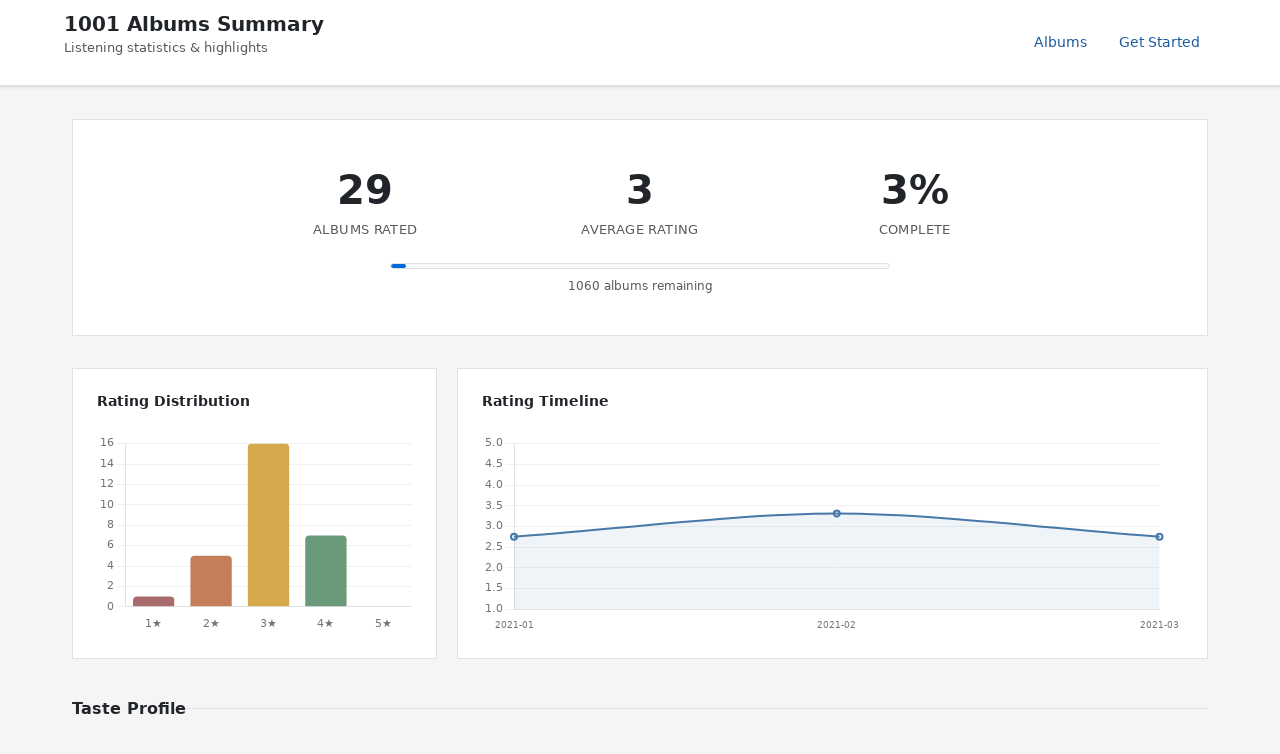

--- FILE ---
content_type: text/html; charset=utf-8
request_url: https://1001albumsgenerator.com/shares/5ffdf0bed5418c0b8e7bd0e4
body_size: 8898
content:
<!doctype html>
<html lang="en">

    <head>
        <meta charset="utf-8">
        <meta name="viewport" content="width=device-width, initial-scale=1, shrink-to-fit=no">

        <title>My 1001 Albums Journey - Statistics Dashboard</title>
        <meta name="description" content="Explore the history of music. One album a day. From the book 1001 Albums You Must Hear Before You Die.">

        <meta name="robots" content="noindex">

        <meta property="og:description" content="29 albums rated with an average of 3/5. Going through the book 1001 Albums You Must Hear Before You Die.">
        <meta property="og:title" content="My 1001 Albums Journey">
        <meta property="og:image" content="https://1001albumsgenerator.com/images/1001-albums-collage.jpg">

        <meta name="twitter:card" content="summary_large_image">
        <meta name="twitter:site" content="@1001_albums_gen">
        <meta name="twitter:title" content="My 1001 Albums Journey">
        <meta name="twitter:description" content="29 albums rated with an average of 3/5. Going through the book 1001 Albums You Must Hear Before You Die.">
        <meta name="twitter:image" content="https://1001albumsgenerator.com/images/1001-albums-collage.jpg">


        <script>
            window.albumGenerator = window.albumGenerator || {};
            window.ga = function(){};
        </script>
        <script src="/dist/js/app.min.js"></script>

        <link rel="shortcut icon" href="/images/favicon.ico" />

        <!-- Bootstrap core CSS -->
        <link rel="stylesheet" href="https://stackpath.bootstrapcdn.com/bootstrap/4.1.3/css/bootstrap.min.css"
            integrity="sha384-MCw98/SFnGE8fJT3GXwEOngsV7Zt27NXFoaoApmYm81iuXoPkFOJwJ8ERdknLPMO" crossorigin="anonymous">

        <!-- Custom styles  -->
        <link href="/stylesheets/style.css" rel="stylesheet">
    </head>

    <body>
        <div class="share-dashboard">
    <header class="dashboard-header">
        <div class="header-content">
            <div>
                <h1 class="header-title">1001 Albums Summary</h1>
                <p class="header-subtitle">Listening statistics & highlights</p>
            </div>
            <nav class="header-nav">
                <a href="/albums" class="nav-link">Albums</a>
                <a href="/" class="nav-link">Get Started</a>
            </nav>
        </div>
    </header>

    <main class="dashboard-content">
        <!-- Hero Section -->
        <section class="hero-section">
            

            <div class="hero-stats">
                <div class="hero-stat">
                    <div class="hero-stat-value">29</div>
                    <div class="hero-stat-label">Albums Rated</div>
                </div>
                <div class="hero-stat">
                    <div class="hero-stat-value">3</div>
                    <div class="hero-stat-label">Average Rating</div>
                </div>
                <div class="hero-stat">
                    <div class="hero-stat-value">3%</div>
                    <div class="hero-stat-label">Complete</div>
                </div>
            </div>

            <div class="progress-bar-wrapper">
                <div class="progress-bar-bg">
                    <div class="progress-bar-fill" style="width: 3%"></div>
                </div>
                <div class="progress-label">1060 albums remaining</div>
            </div>


        </section>

        <!-- Featured Review -->

        <!-- Charts Row -->
        <section class="cards-grid">
            <div class="card span-4">
                <div class="card-header">
                    <h3 class="card-title">Rating Distribution</h3>
                </div>
                <div class="chart-container">
                    <canvas id="ratingDistChart"></canvas>
                </div>
            </div>

            <div class="card span-8">
                <div class="card-header">
                    <h3 class="card-title">Rating Timeline</h3>
                </div>
                <div class="chart-container">
                    <canvas id="timelineChart"></canvas>
                </div>
            </div>
        </section>

        <!-- Your Favorites Summary -->
        <div class="section-header">
            <h2 class="section-title">Taste Profile</h2>
            <div class="section-line"></div>
        </div>

        <section class="cards-grid">
            <div class="card span-12">
                <div class="milestone-grid milestone-grid-simple">
                    <div class="milestone">
                        <div class="milestone-value">1960</div>
                        <div class="milestone-label">Favorite Decade</div>
                    </div>
                    <div class="milestone">
                        <div class="milestone-value">Rock</div>
                        <div class="milestone-label">Favorite Genre</div>
                    </div>
                    <div class="milestone">
                        <div class="milestone-value">US</div>
                        <div class="milestone-label">Top Origin</div>
                    </div>
                    <div class="milestone rater-style-milestone" onclick="document.getElementById('rater-style-modal').classList.add('show')">
                        <div class="milestone-value" style="color: #3f51b5">Wordsmith</div>
                        <div class="milestone-label">Rater Style <span class="info-hint">?</span></div>
                    </div>
                    <div class="milestone">
                        <div class="milestone-value">0</div>
                        <div class="milestone-label">5-Star Albums</div>
                    </div>
                    <div class="milestone">
                        <div class="milestone-value">1</div>
                        <div class="milestone-label">1-Star Albums</div>
                    </div>
                </div>
            </div>
        </section>

        <!-- Breakdown: Genre, Decade, Origin -->
        <div class="section-header">
            <h2 class="section-title">Breakdown</h2>
            <div class="section-line"></div>
        </div>

        <section class="cards-grid">
            <div class="card span-6">
                <div class="card-header">
                    <h3 class="card-title">By Genre</h3>
                </div>
                <div class="chart-container" id="genreChartContainer">
                    <canvas id="genreChart"></canvas>
                </div>
            </div>

            <div class="breakdown-stacked">
                <div class="card">
                    <div class="card-header">
                        <h3 class="card-title">By Decade</h3>
                    </div>
                    <div class="chart-container" id="decadeChartContainer">
                        <canvas id="decadeChart"></canvas>
                    </div>
                </div>
                <div class="card">
                    <div class="card-header">
                        <h3 class="card-title">By Origin</h3>
                    </div>
                    <div class="chart-container" id="originChartContainer">
                        <canvas id="originChart"></canvas>
                    </div>
                </div>
            </div>
        </section>

        <!-- Global Comparison -->

        <!-- Artist Analysis -->

        <!-- 5-Star Albums -->

        <!-- Popular Reviews -->
        <div class="reviews-container">
            <div class="section-header">
                <h2 class="section-title">Popular Reviews</h2>
                <div class="section-line"></div>
            </div>
            <div class="review-card">
                <div class="review-header">
                    <div>
                        <div class="review-album"><a href="/albums/4Ais0a1C6EzL9gAyWlYqJb/tical">Tical</a></div>
                        <div class="review-meta">Method Man · 2 likes</div>
                    </div>
                    <div class="review-rating">2/5</div>
                </div>
                <div class="review-text">Nope </div>
            </div>
            <div class="review-card">
                <div class="review-header">
                    <div>
                        <div class="review-album"><a href="/albums/4in34qwyUghNc9ykmH2BTO/lp1">LP1</a></div>
                        <div class="review-meta">FKA twigs · 1 likes</div>
                    </div>
                    <div class="review-rating">3/5</div>
                </div>
                <div class="review-text">I have heard of her but this is first time hearing her music.  It’s a different sound.  It’s nice but not sure I’d listen to it again</div>
            </div>
        </div>

        <!-- 4-Star Albums (shown when extendedSummary is enabled) -->

        <!-- 1-Star Albums -->
        <div class="section-header">
            <h2 class="section-title">1-Star Albums (1)</h2>
            <div class="section-line"></div>
        </div>

        <section class="cards-grid">
            <div class="card span-12">
                <div class="album-grid">
                    <a href="/albums/24R9CyPLFa0CJrSZ9whlT3/ananda-shankar" title="Ananda Shankar - Ananda Shankar">
                        <img class="album-thumb" src="https://i.scdn.co/image/52c07bbaecd6f682b7172bff8c5bced3f7c24d8e" alt="Ananda Shankar" loading="lazy" />
                    </a>
                </div>
            </div>
        </section>

        <!-- All Ratings Section -->
        <div class="reviews-container">
            <div class="section-header">
                <h2 class="section-title">All Ratings</h2>
                <div class="section-line"></div>
            </div>
            <button class="nav-btn" id="toggleAllRatingsBtn">Show all ratings</button>
            <div id="allRatingsContainer" class="all-ratings-list" style="display: none;">
                <div class="review-card">
                    <div class="review-header">
                        <div>
                            <div class="review-album"><a href="/albums/0vypdDHTQsoVmVu8OgXEly/hunky-dory">Hunky Dory</a></div>
                            <div class="review-artist">David Bowie</div>
                        </div>
                        <div class="review-rating">4/5</div>
                    </div>
                    <div class="review-text">Great album. Will definitely keep on playlist. Besides the obvious classics some beautiful melodies - especially like Bewlay Brothers.  Then there’s Fill your Heart which is wacky.  Feel the album would make a great musical.  Jen</div>
                </div>
                <div class="review-card">
                    <div class="review-header">
                        <div>
                            <div class="review-album"><a href="/albums/4SMNUQCyTvlO4vFEdXXG45/disraeli-gears">Disraeli Gears</a></div>
                            <div class="review-artist">Cream</div>
                        </div>
                        <div class="review-rating">2/5</div>
                    </div>
                    <div class="review-text">Not my cup of tea. At times I thought Jack Black might join in or Austin Powers. The lyrics were cringe at times. It was a bit too groovy - classic songs strange brew and Sunshine .. excepted.  Sorry Eric and crew</div>
                </div>
                <div class="review-card">
                    <div class="review-header">
                        <div>
                            <div class="review-album"><a href="/albums/3lFioPGhn7x5Y3H3YbPV83/heroes">Heroes</a></div>
                            <div class="review-artist">David Bowie</div>
                        </div>
                        <div class="review-rating">3/5</div>
                    </div>
                    <div class="review-text">Oops didn’t really listen to this one.  Three stars coz it’s David Bowie </div>
                </div>
                <div class="review-card">
                    <div class="review-header">
                        <div>
                            <div class="review-album"><a href="/albums/7qdi1B4jqHEA5NvV34haRP/the-hour-of-bewilderbeast">The Hour Of Bewilderbeast</a></div>
                            <div class="review-artist">Badly Drawn Boy</div>
                        </div>
                        <div class="review-rating">3/5</div>
                    </div>
                    <div class="review-text">I liked this.  It grew on me with several plays.  Nice.</div>
                </div>
                <div class="review-card">
                    <div class="review-header">
                        <div>
                            <div class="review-album"><a href="/albums/5Zxv8bCtxjz11jjypNdkEa/aja">Aja</a></div>
                            <div class="review-artist">Steely Dan</div>
                        </div>
                        <div class="review-rating">3/5</div>
                    </div>
                    <div class="review-text">It took me back to the 70’s, that cruise, that piano bar, a pina colada! I kinda liked it. </div>
                </div>
                <div class="review-card">
                    <div class="review-header">
                        <div>
                            <div class="review-album"><a href="/albums/4Ais0a1C6EzL9gAyWlYqJb/tical">Tical</a></div>
                            <div class="review-artist">Method Man</div>
                        </div>
                        <div class="review-rating">2/5</div>
                    </div>
                    <div class="review-text">Nope </div>
                </div>
                <div class="review-card">
                    <div class="review-header">
                        <div>
                            <div class="review-album"><a href="/albums/7hhojBmp7o620ZSq1eP9a8/seventeen-seconds">Seventeen Seconds</a></div>
                            <div class="review-artist">The Cure</div>
                        </div>
                        <div class="review-rating">3/5</div>
                    </div>
                    <div class="review-text">Nope </div>
                </div>
                <div class="review-card">
                    <div class="review-header">
                        <div>
                            <div class="review-album"><a href="/albums/24R9CyPLFa0CJrSZ9whlT3/ananda-shankar">Ananda Shankar</a></div>
                            <div class="review-artist">Ananda Shankar</div>
                        </div>
                        <div class="review-rating">1/5</div>
                    </div>
                    <div class="review-text">Unexpected. Didn’t mind the quirkiness for one song but a whole album I could not bear.  The tone of the sitar (?) was like a mozzie in my ear - especially this early in my morning </div>
                </div>
                <div class="review-card">
                    <div class="review-header">
                        <div>
                            <div class="review-album"><a href="/albums/5pCRW9AT4BgoMOS52pRoJq/bayou-country">Bayou Country</a></div>
                            <div class="review-artist">Creedence Clearwater Revival</div>
                        </div>
                        <div class="review-rating">3/5</div>
                    </div>
                    <div class="review-text">Thought I’d like this more than I did.Wasn’t keen on the guitar sound  (eg. on Bootleg) has that 60’s twang.  Ok on second listen I liked the album a bit more eg - Born on the Bayou  </div>
                </div>
                <div class="review-card">
                    <div class="review-header">
                        <div>
                            <div class="review-album"><a href="/albums/006Qsi10luS9xEBAcIWGTf/automatic-for-the-people">Automatic For The People</a></div>
                            <div class="review-artist">R.E.M.</div>
                        </div>
                        <div class="review-rating">4/5</div>
                    </div>
                    <div class="review-text">Brought back good memories.  Loaded with hits and big melodies dripping with pathos and sadness </div>
                </div>
                <div class="review-card">
                    <div class="review-header">
                        <div>
                            <div class="review-album"><a href="/albums/0eafkMUkZUVKr02M9F4te9/germ-free-adolescents">Germfree Adolescents</a></div>
                            <div class="review-artist">X-Ray Spex</div>
                        </div>
                        <div class="review-rating">2/5</div>
                    </div>
                    <div class="review-text">Oops just listened to a few songs.  Sounds tight but wasn’t keen on vocals but in fairness need to listen more.  Also a bit grating and full on on the morning</div>
                </div>
                <div class="review-card">
                    <div class="review-header">
                        <div>
                            <div class="review-album"><a href="/albums/4AB1Ni41i1YgE1snxb0b6r/the-grand-tour">The Grand Tour</a></div>
                            <div class="review-artist">George Jones</div>
                        </div>
                        <div class="review-rating">3/5</div>
                    </div>
                    <div class="review-text">Well, muggy cool dark weather this morning suited listening to the velvety rich slower songs best. Kinda made me want to morning drink scotch. Faster songs like the Weatherman I didn’t like.  Yikes some of the lyrics - she’s def cheating on you wake up! </div>
                </div>
                <div class="review-card">
                    <div class="review-header">
                        <div>
                            <div class="review-album"><a href="/albums/3F7qb5AiQdWxuMgSyQ9zyg/definitely-maybe">Definitely Maybe</a></div>
                            <div class="review-artist">Oasis</div>
                        </div>
                        <div class="review-rating">3/5</div>
                    </div>
                    <div class="review-text">Obviously you can hear the Beatles influence- but that’s ok.  </div>
                </div>
                <div class="review-card">
                    <div class="review-header">
                        <div>
                            <div class="review-album"><a href="/albums/1aBpWwhrZi3WEfKLAFFMMB/solid-air">Solid Air</a></div>
                            <div class="review-artist">John Martyn</div>
                        </div>
                        <div class="review-rating">4/5</div>
                    </div>
                    <div class="review-text">Rich sound- both guitar and voice. I liked the  5 songs I listened to.  Would listen again. Didn’t feel dated.</div>
                </div>
                <div class="review-card">
                    <div class="review-header">
                        <div>
                            <div class="review-album"><a href="/albums/6YabPKtZAjxwyWbuO9p4ZD/highway-61-revisited">Highway 61 Revisited</a></div>
                            <div class="review-artist">Bob Dylan</div>
                        </div>
                        <div class="review-rating">4/5</div>
                    </div>
                    <div class="review-text">Oh it’s Bob Dylan. His nasally vocals irritated me at  6.30am but that’s ok.  You know it’s a classic album - it really is</div>
                </div>
                <div class="review-card">
                    <div class="review-header">
                        <div>
                            <div class="review-album"><a href="/albums/6uoeezh45SYEb8lcT8gDTY/another-green-world">Another Green World</a></div>
                            <div class="review-artist">Brian Eno</div>
                        </div>
                        <div class="review-rating">4/5</div>
                    </div>
                    <div class="review-text">Liked this a lot.  Golden Hour, Another agreen World, Sky Saw.  This album didn’t sound or feel dated.  Maybe not keen on the shoe tying lyric but that’s ok.  4.5 stars.  </div>
                </div>
                <div class="review-card">
                    <div class="review-header">
                        <div>
                            <div class="review-album"><a href="/albums/4usPTyIIgnAZ9eiItfEYSK/if-youre-feeling-sinister">If You&#x27;re Feeling Sinister</a></div>
                            <div class="review-artist">Belle &amp; Sebastian</div>
                        </div>
                        <div class="review-rating">2/5</div>
                    </div>
                    <div class="review-text">It was plain.  I don’t know, fine.  </div>
                </div>
                <div class="review-card">
                    <div class="review-header">
                        <div>
                            <div class="review-album"><a href="/albums/33puYJ2y5qANDenRmL8BS1/younger-than-yesterday">Younger Than Yesterday</a></div>
                            <div class="review-artist">The Byrds</div>
                        </div>
                        <div class="review-rating">3/5</div>
                    </div>
                    <div class="review-text">Quality, pleasant.. Not so keen on CTA 102 song. </div>
                </div>
                <div class="review-card">
                    <div class="review-header">
                        <div>
                            <div class="review-album"><a href="/albums/2mEAmmRoZrvhBh1Vic03fZ/sheer-heart-attack">Sheer Heart Attack</a></div>
                            <div class="review-artist">Queen</div>
                        </div>
                        <div class="review-rating">3/5</div>
                    </div>
                    <div class="review-text">I don’t think I’ve heard this album before.  The radio plays Queen way to much but was good to hear some different Queen songs</div>
                </div>
                <div class="review-card">
                    <div class="review-header">
                        <div>
                            <div class="review-album"><a href="/albums/4bPT6Q8ppaSNppk1kbEbLl/mellon-collie-and-the-infinite-sadness">Mellon Collie and the Infinite Sadness</a></div>
                            <div class="review-artist">The Smashing Pumpkins</div>
                        </div>
                        <div class="review-rating">3/5</div>
                    </div>
                    <div class="review-text">I have this cd.  </div>
                </div>
                <div class="review-card">
                    <div class="review-header">
                        <div>
                            <div class="review-album"><a href="/albums/0Hs3BomCdwIWRhgT57x22T/in-a-silent-way">In A Silent Way</a></div>
                            <div class="review-artist">Miles Davis</div>
                        </div>
                        <div class="review-rating">3/5</div>
                    </div>
                    <div class="review-text">First time I’ve actually listened to Miles Davis even though I’ve heard his name referenced for so long on the Simpson’s! </div>
                </div>
                <div class="review-card">
                    <div class="review-header">
                        <div>
                            <div class="review-album"><a href="/albums/4ZVYZI1wY4TmLOQ3as1UNI/queens-of-the-stone-age">Queens of the Stone Age</a></div>
                            <div class="review-artist">Queens of the Stone Age</div>
                        </div>
                        <div class="review-rating">4/5</div>
                    </div>
                    <div class="review-text">Distinctive sound.  Good album</div>
                </div>
                <div class="review-card">
                    <div class="review-header">
                        <div>
                            <div class="review-album"><a href="/albums/5vBZRYu2GLA65nfxBvG1a7/the-joshua-tree">The Joshua Tree</a></div>
                            <div class="review-artist">U2</div>
                        </div>
                        <div class="review-rating">4/5</div>
                    </div>
                    <div class="review-text">U2 as a band still annoy me.  I wish I could hear this as if for the first time.   </div>
                </div>
                <div class="review-card">
                    <div class="review-header">
                        <div>
                            <div class="review-album"><a href="/albums/4in34qwyUghNc9ykmH2BTO/lp1">LP1</a></div>
                            <div class="review-artist">FKA twigs</div>
                        </div>
                        <div class="review-rating">3/5</div>
                    </div>
                    <div class="review-text">I have heard of her but this is first time hearing her music.  It’s a different sound.  It’s nice but not sure I’d listen to it again</div>
                </div>
                <div class="review-card">
                    <div class="review-header">
                        <div>
                            <div class="review-album"><a href="/albums/5tXZfxvr2VaWibD74nw8VL/thats-the-way-of-the-world">That&#x27;s The Way Of The World</a></div>
                            <div class="review-artist">Earth, Wind &amp; Fire</div>
                        </div>
                        <div class="review-rating">3/5</div>
                    </div>
                    <div class="review-text">Dance my way through the morning </div>
                </div>
                <div class="review-card">
                    <div class="review-header">
                        <div>
                            <div class="review-album"><a href="/albums/6TLTd0P2CUI0Q29AQ1LyFi/tom-petty-and-the-heartbreakers">Tom Petty &amp; The Heartbreakers</a></div>
                            <div class="review-artist">Tom Petty and the Heartbreakers</div>
                        </div>
                        <div class="review-rating">3/5</div>
                    </div>
                    <div class="review-text">I like Tom Petty.  He makes real music</div>
                </div>
                <div class="review-card">
                    <div class="review-header">
                        <div>
                            <div class="review-album"><a href="/albums/2tdJzRmoFwJME9skwrPGew/strange-cargo-iii">Strange Cargo III</a></div>
                            <div class="review-artist">William Orbit</div>
                        </div>
                        <div class="review-rating">3/5</div>
                    </div>
                    
                </div>
                <div class="review-card">
                    <div class="review-header">
                        <div>
                            <div class="review-album"><a href="/albums/70Vuh3jYUMO8LLP5BaqZMb/let-love-rule">Let Love Rule</a></div>
                            <div class="review-artist">Lenny Kravitz</div>
                        </div>
                        <div class="review-rating">3/5</div>
                    </div>
                    
                </div>
                <div class="review-card">
                    <div class="review-header">
                        <div>
                            <div class="review-album"><a href="/albums/3lAVvZxCFj5GZadoXB0g2u/punishing-kiss">Punishing Kiss</a></div>
                            <div class="review-artist">Ute Lemper</div>
                        </div>
                        <div class="review-rating">2/5</div>
                    </div>
                    
                </div>
            </div>
        </div>

    </main>
</div>

<script src="https://cdn.jsdelivr.net/npm/chart.js@4.4.1/dist/chart.umd.min.js"></script>

<script>
(function() {
    const stats = {"albumsRated":29,"averageRating":3,"progress":3,"albumsRemaining":1060,"totalListened":29,"ratingDistribution":{"1":1,"2":5,"3":16,"4":7,"5":0},"ratingTimeline":[{"date":"2021-01","averageRating":2.75,"count":12},{"date":"2021-02","averageRating":3.31,"count":13},{"date":"2021-03","averageRating":2.75,"count":4}],"decadeDistribution":[{"decade":"1960","count":5,"avgRating":3},{"decade":"1970","count":11,"avgRating":3},{"decade":"1980","count":3,"avgRating":3.33},{"decade":"1990","count":7,"avgRating":3},{"decade":"2000","count":2,"avgRating":2.5},{"decade":"2010","count":1,"avgRating":3}],"genreBreakdown":[{"genre":"Rock","count":19,"avgRating":3.16},{"genre":"Pop","count":6,"avgRating":3},{"genre":"Indie","count":3,"avgRating":2.67},{"genre":"Folk","count":3,"avgRating":3.67},{"genre":"Hard-rock","count":2,"avgRating":3},{"genre":"Psychedelic-rock","count":2,"avgRating":2.5},{"genre":"Jazz","count":2,"avgRating":3},{"genre":"New-wave","count":2,"avgRating":2.5},{"genre":"Country","count":2,"avgRating":3},{"genre":"Singer-songwriter","count":2,"avgRating":4},{"genre":"Hip-hop","count":1,"avgRating":2},{"genre":"Post-punk","count":1,"avgRating":3},{"genre":"World","count":1,"avgRating":1},{"genre":"Punk","count":1,"avgRating":2},{"genre":"Britpop","count":1,"avgRating":3},{"genre":"Grunge","count":1,"avgRating":3},{"genre":"Funk","count":1,"avgRating":3},{"genre":"Soul","count":1,"avgRating":3},{"genre":"Electronica","count":1,"avgRating":3}],"originBreakdown":[{"origin":"US","count":13,"avgRating":3.15},{"origin":"UK","count":12,"avgRating":3},{"origin":"other","count":4,"avgRating":2.5}],"dayOfWeekActivity":[{"day":"Sun","count":0},{"day":"Mon","count":6},{"day":"Tue","count":4},{"day":"Wed","count":5},{"day":"Thu","count":7},{"day":"Fri","count":7},{"day":"Sat","count":0}],"fiveStars":[],"fourStars":[{"name":"Hunky Dory","artist":"David Bowie","image":"https://i.scdn.co/image/1b2d3105a3e87cc9fb011dacc19cbdc9c678d803","imageLarge":"https://i.scdn.co/image/cad80da5548ea005abc0d957ef48a87644f4f707","id":"0vypdDHTQsoVmVu8OgXEly","slug":"hunky-dory","rating":4},{"name":"Automatic For The People","artist":"R.E.M.","image":"https://i.scdn.co/image/7ccf85b50307c9d32ec24ba26b673287fed84e42","imageLarge":"https://i.scdn.co/image/b58510fd507d689a50bd1a5616beb40df3847e95","id":"006Qsi10luS9xEBAcIWGTf","slug":"automatic-for-the-people","rating":4},{"name":"Solid Air","artist":"John Martyn","image":"https://i.scdn.co/image/f8f275d92935ceaa1d1f248ad1baf9ef969eeb23","imageLarge":"https://i.scdn.co/image/a5bcc4332752d2d5b6265e271d9b35bc97096463","id":"1aBpWwhrZi3WEfKLAFFMMB","slug":"solid-air","rating":4},{"name":"Highway 61 Revisited","artist":"Bob Dylan","image":"https://i.scdn.co/image/70188a3795fe296d98539cc2f2ec48f7efb68c22","imageLarge":"https://i.scdn.co/image/4475b6e95cd5c153cf89f49daa3a85b939359690","id":"6YabPKtZAjxwyWbuO9p4ZD","slug":"highway-61-revisited","rating":4},{"name":"Another Green World","artist":"Brian Eno","image":"https://i.scdn.co/image/0b6846c41480382e9c367806c506c04345962419","imageLarge":"https://i.scdn.co/image/6a9d1989212633ef0c667dd908e427a5f3e358e9","id":"6uoeezh45SYEb8lcT8gDTY","slug":"another-green-world","rating":4},{"name":"Queens of the Stone Age","artist":"Queens of the Stone Age","image":"https://i.scdn.co/image/ab67616d00001e022021e21bc55e928b744a0113","imageLarge":"https://i.scdn.co/image/ab67616d0000b2732021e21bc55e928b744a0113","id":"4ZVYZI1wY4TmLOQ3as1UNI","slug":"queens-of-the-stone-age","rating":4},{"name":"The Joshua Tree","artist":"U2","image":"https://i.scdn.co/image/06909fcbfc067a3a02466311fbf20acef563b90a","imageLarge":"https://i.scdn.co/image/8ecaeaaa8c59624e8ce561db464ba56ac007428a","id":"5vBZRYu2GLA65nfxBvG1a7","slug":"the-joshua-tree","rating":4}],"oneStars":[{"name":"Ananda Shankar","artist":"Ananda Shankar","image":"https://i.scdn.co/image/52c07bbaecd6f682b7172bff8c5bced3f7c24d8e","imageLarge":"https://i.scdn.co/image/eade37e44d9cbf70629dd516380ada2e4ad8cb92","id":"24R9CyPLFa0CJrSZ9whlT3","slug":"ananda-shankar","rating":1}],"streaks":{"currentStreak":0,"longestStreak":5,"totalDays":29},"globalComparison":{"mostAboveGlobal":[],"mostBelowGlobal":[{"albumName":"Ananda Shankar","artistName":"Ananda Shankar","userRating":1,"globalRating":2.82,"difference":-1.82,"albumId":"24R9CyPLFa0CJrSZ9whlT3","albumSlug":"ananda-shankar"},{"albumName":"Disraeli Gears","artistName":"Cream","userRating":2,"globalRating":3.47,"difference":-1.47,"albumId":"4SMNUQCyTvlO4vFEdXXG45","albumSlug":"disraeli-gears"},{"albumName":"If You're Feeling Sinister","artistName":"Belle & Sebastian","userRating":2,"globalRating":3.18,"difference":-1.18,"albumId":"4usPTyIIgnAZ9eiItfEYSK","albumSlug":"if-youre-feeling-sinister"},{"albumName":"Germfree Adolescents","artistName":"X-Ray Spex","userRating":2,"globalRating":3.05,"difference":-1.05,"albumId":"0eafkMUkZUVKr02M9F4te9","albumSlug":"germ-free-adolescents"}],"avgDifferenceFromGlobal":-0.3},"ratingSpeed":{"avgPerWeek":3.5,"avgPerMonth":15,"totalDays":58},"artistBreakdown":{"topArtists":[],"bottomArtists":[]},"reviewStats":{"totalReviews":26,"reviewRate":90,"avgLength":103,"longestReview":254},"milestones":{"firstAlbum":{"name":"Hunky Dory","artist":"David Bowie","date":"2021-01-13T04:00:08.563Z","rating":4},"latestAlbum":{"name":"Punishing Kiss","artist":"Ute Lemper","date":"2021-03-12T04:00:12.846Z","rating":2},"oldestAlbumByRelease":{"name":"Highway 61 Revisited","artist":"Bob Dylan","year":"1965","rating":4},"newestAlbumByRelease":{"name":"LP1","artist":"FKA twigs","year":"2014","rating":3}},"favoriteDecade":{"decade":"1960","avgRating":3,"count":5},"favoriteGenre":{"genre":"Rock","avgRating":3.16,"count":19},"mostListenedArtist":{"name":"David Bowie","albumCount":2,"avgRating":3.5},"donePosition":null};

    Chart.defaults.color = '#6c757d';
    Chart.defaults.borderColor = '#dee2e6';
    Chart.defaults.font.family = "system-ui, sans-serif";
    Chart.defaults.font.size = 11;

    // WCAG-compliant, colorblind-friendly palette
    const colors = {
        primary: '#4878a8',    // Blue
        accent: '#d4a84b',     // Gold
        high: '#6a9a7a',       // Green for high ratings
        mid: '#d4a84b',        // Gold for mid ratings
        low: '#a86a6a',        // Muted red for low ratings
        secondary: '#5a8a9a',  // Teal
    };

    // Chart color array for pie/doughnut charts
    const chartColors = ['#4878a8', '#d4a84b', '#6a9a7a', '#9b6b8c', '#c47f5a', '#5a8a9a', '#8b7355', '#7a85a8', '#a86a6a', '#5a7a5a'];

    // Rating Distribution
    const ratingDistCtx = document.getElementById('ratingDistChart');
    if (ratingDistCtx && stats.ratingDistribution) {
        const rd = stats.ratingDistribution;
        new Chart(ratingDistCtx, {
            type: 'bar',
            data: {
                labels: ['1★', '2★', '3★', '4★', '5★'],
                datasets: [{
                    data: [rd[1], rd[2], rd[3], rd[4], rd[5]],
                    backgroundColor: ['#a86a6a', '#c47f5a', '#d4a84b', '#6a9a7a', '#4878a8'],
                    borderRadius: 4,
                }]
            },
            options: {
                responsive: true,
                maintainAspectRatio: false,
                scales: {
                    y: { beginAtZero: true, grid: { color: '#f0f0f0' } },
                    x: { grid: { display: false } }
                },
                plugins: { legend: { display: false } }
            }
        });
    }

    // Timeline
    const timelineCtx = document.getElementById('timelineChart');
    if (timelineCtx && stats.ratingTimeline && stats.ratingTimeline.length) {
        new Chart(timelineCtx, {
            type: 'line',
            data: {
                labels: stats.ratingTimeline.map(r => r.date),
                datasets: [{
                    data: stats.ratingTimeline.map(r => r.averageRating),
                    borderColor: colors.primary, backgroundColor: 'rgba(91, 143, 185, 0.1)',
                    fill: true, tension: 0.3, pointRadius: 3, borderWidth: 2,
                }]
            },
            options: { responsive: true, maintainAspectRatio: false, scales: { y: { min: 1, max: 5, grid: { color: '#f0f0f0' } }, x: { grid: { display: false }, ticks: { maxRotation: 45, font: { size: 9 } } } }, plugins: { legend: { display: false } } }
        });
    }

    // Decade Chart
    const decadeCtx = document.getElementById('decadeChart');
    if (decadeCtx && stats.decadeDistribution && stats.decadeDistribution.length) {
        const decades = stats.decadeDistribution.filter(d => d.avgRating);
        const decadeContainer = document.getElementById('decadeChartContainer');
        decadeContainer.style.height = Math.max(280, decades.length * 25) + 'px';
        new Chart(decadeCtx, {
            type: 'bar',
            data: {
                labels: decades.map(d => d.decade),
                datasets: [{
                    data: decades.map(d => d.avgRating),
                    backgroundColor: decades.map(d => d.avgRating >= 3.5 ? colors.high : d.avgRating >= 3 ? colors.mid : colors.low),
                    borderRadius: 4,
                }]
            },
            options: { responsive: true, maintainAspectRatio: false, indexAxis: 'y', scales: { x: { min: 1, max: 5, grid: { color: '#f0f0f0' } }, y: { grid: { display: false } } }, plugins: { legend: { display: false } } }
        });
    }

    // Genre Chart
    const genreCtx = document.getElementById('genreChart');
    if (genreCtx && stats.genreBreakdown && stats.genreBreakdown.length) {
        const genres = stats.genreBreakdown.filter(g => g.avgRating);
        // Set dynamic height based on number of items (25px per bar minimum)
        const genreContainer = document.getElementById('genreChartContainer');
        genreContainer.style.height = Math.max(280, genres.length * 25) + 'px';
        new Chart(genreCtx, {
            type: 'bar',
            data: {
                labels: genres.map(g => g.genre),
                datasets: [{
                    data: genres.map(g => g.avgRating),
                    backgroundColor: genres.map(g => g.avgRating >= 3.5 ? colors.high : g.avgRating >= 3 ? colors.mid : colors.low),
                    borderRadius: 4,
                }]
            },
            options: { responsive: true, maintainAspectRatio: false, indexAxis: 'y', scales: { x: { min: 1, max: 5, grid: { color: '#f0f0f0' } }, y: { grid: { display: false } } }, plugins: { legend: { display: false } } }
        });
    }

    // Origin Chart
    const originCtx = document.getElementById('originChart');
    if (originCtx && stats.originBreakdown && stats.originBreakdown.length) {
        const origins = stats.originBreakdown.filter(o => o.avgRating);
        // Set dynamic height based on number of items (25px per bar minimum)
        const originContainer = document.getElementById('originChartContainer');
        originContainer.style.height = Math.max(280, origins.length * 25) + 'px';
        new Chart(originCtx, {
            type: 'bar',
            data: {
                labels: origins.map(o => o.origin),
                datasets: [{
                    data: origins.map(o => o.avgRating),
                    backgroundColor: origins.map(o => o.avgRating >= 3.5 ? colors.high : o.avgRating >= 3 ? colors.mid : colors.low),
                    borderRadius: 4,
                }]
            },
            options: { responsive: true, maintainAspectRatio: false, indexAxis: 'y', scales: { x: { min: 1, max: 5, grid: { color: '#f0f0f0' } }, y: { grid: { display: false } } }, plugins: { legend: { display: false } } }
        });
    }

    // Toggle All Ratings
    const toggleBtn = document.getElementById('toggleAllRatingsBtn');
    const ratingsContainer = document.getElementById('allRatingsContainer');

    if (toggleBtn && ratingsContainer) {
        toggleBtn.addEventListener('click', function() {
            if (ratingsContainer.style.display === 'none') {
                ratingsContainer.style.display = 'block';
                toggleBtn.textContent = 'Hide all ratings';
            } else {
                ratingsContainer.style.display = 'none';
                toggleBtn.textContent = 'Show all ratings';
            }
        });
    }

})();
</script>

<!-- Rater Style Modal -->
<div id="rater-style-modal" class="info-modal" onclick="if(event.target===this)this.classList.remove('show')">
    <div class="info-modal-content">
        <button class="info-modal-close" onclick="document.getElementById('rater-style-modal').classList.remove('show')" type="button">&times;</button>
        <h3 class="info-modal-title" style="color: #3f51b5">Wordsmith</h3>
        <p class="info-modal-text">Reviews written for 90% of albums. Average review length: 103 characters.</p>
    </div>
</div>

<style>
.rater-style-milestone {
    cursor: pointer;
    transition: transform 0.15s;
}
.rater-style-milestone:hover {
    transform: scale(1.05);
}
.rater-style-milestone .milestone-value {
    font-size: 0.85rem;
}
</style>


        <!--[if lte IE 8]>
            You are using an unsupported browser and things will not work as expected! 
        <![endif]-->
    </body>


</html>
